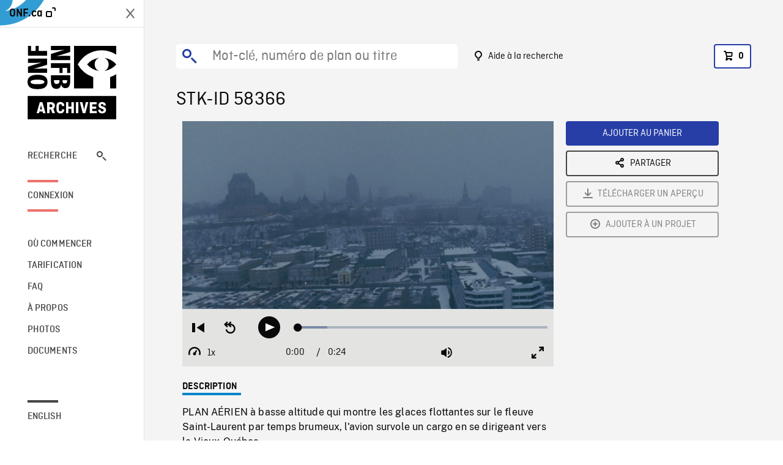

--- FILE ---
content_type: text/html; charset=utf-8
request_url: https://archives.onf.ca/plan/58366/
body_size: 3046
content:


<!DOCTYPE html>
<html lang="fr" class="brand-resize">
  <head>
    <!-- SEO Browser -->
    <meta charset="utf-8">
    <meta http-equiv="X-UA-Compatible" content="IE=edge">
    <meta name="viewport" content="width=device-width,initial-scale=1.0">

    <!-- SEO Robot -->
    <meta name="theme-color" content="#0085CA">
    <meta name="robots" content="index,follow">
    <meta name="googlebot" content="index,follow">

    
  





  <!-- SEO Title / Description / Alternate link -->
  <title>STK-ID 58366 - Archives ONF</title>
  <meta name="description" content="PLAN AÉRIEN à basse altitude qui montre les glaces flottantes sur le fleuve Saint-Laurent par temps brumeux, l&#x27;avion survole un cargo en se dirigeant vers le Vieux-Québec." />
  <link rel="alternate" hreflang="en" href="https://archives.nfb.ca/stockshot/58366/" />

  <!-- Open Graph Share -->
  <meta property="og:title" content="STK-ID 58366">
  <meta property="og:description" content="PLAN AÉRIEN à basse altitude qui montre les glaces flottantes sur le fleuve Saint-Laurent par temps brumeux, l&#x27;avion survole un cargo en se dirigeant vers le Vieux-Québec.">
  <meta property="og:site_name" content="Archives ONF">
  <meta property="og:locale" content="fr">
  <meta property="og:type" content="website">
  
  <meta property="og:image" content="https://www3.nfb.ca/stk_hd_169/SA00093.002/P013830.011/58366/58366_Thumbnails.jpg">
  

  <!-- Twitter Share -->
  <meta property="twitter:card'" content="summary_large_image">
  <meta property="twitter:title" content="STK-ID 58366">
  <meta property="twitter:description" content="PLAN AÉRIEN à basse altitude qui montre les glaces flottantes sur le fleuve Saint-Laurent par temps brumeux, l&#x27;avion survole un cargo en se dirigeant vers le Vieux-Québec.">
  
  <meta property="twitter:image" content="https://www3.nfb.ca/stk_hd_169/SA00093.002/P013830.011/58366/58366_Thumbnails.jpg">
  
  
  
  <meta name="google-site-verification" content="P3nTykUQ40QX8Mn91ThL3MmHs1IuETvz1OJp6L65Nb4" />
  




    <link href="/vue/css/chunk-vendors.a5d03586.css" rel="stylesheet"/>
	<link href="/vue/css/app.d83a5b3d.css" rel="stylesheet"/>
	<script defer="defer" src="/vue/js/chunk-vendors.08ed79bc0ad2f885.min.js"></script>
	<script defer="defer" src="/vue/js/app.d0589b7be1192aa6.min.js"></script>
	<script>window.GENERATED_BY_DJANGO = false</script>
	<link href="/vue/favicon.ico" rel="icon"/>

    <link href="https://dkyhanv6paotz.cloudfront.net/onfca-prod/archives/static/css/loader.0b12b3005727.css" rel="stylesheet">
    
<script type="application/ld+json">
  {
    "@context": "https://schema.org",
    "@type": "VideoObject",
    "name": "Infiniment Québec",
    "description": "PLAN AÉRIEN à basse altitude qui montre les glaces flottantes sur le fleuve Saint\u002DLaurent par temps brumeux, l\u0027avion survole un cargo en se dirigeant vers le Vieux\u002DQuébec.",
    
    "thumbnailUrl": "https://www3.nfb.ca/stk_hd_169/SA00093.002/P013830.011/58366/58366_Thumbnails.jpg",
    
    
    "duration": "PT0H0M24S",
    
    "contentUrl": "https://archives.onf.ca/stockshots/videos/SA00093.002/P013830.011/58366/SA00093.002_P013830.011_58366_WorkingCopy.mov",
    "uploadDate": "2007"
  }
</script>

  </head>
  <body class="no-js forceScrollY">
    <div id="app">
      
<h1>STK-ID 58366</h1>
<video controls poster="https://www3.nfb.ca/stk_hd_169/SA00093.002/P013830.011/58366/58366_Thumbnails.jpg">
  <source src="https://archives.onf.ca/stockshots/videos/SA00093.002/P013830.011/58366/SA00093.002_P013830.011_58366_WorkingCopy.mov">
</video>

<p>PLAN AÉRIEN à basse altitude qui montre les glaces flottantes sur le fleuve Saint-Laurent par temps brumeux, l&#x27;avion survole un cargo en se dirigeant vers le Vieux-Québec.</p>
<h2>Détails</h2>
<dl>
  <dt>Extrait du film</dt>
  <dd>Infiniment Québec</dd>

  
  <dt>Lieu</dt>
  <dd>Saint-Laurent (fleuve), Vieux-Québec</dd>
  

  
  <dt>Année</dt>
  <dd>2007</dd>
  

  
  <dt>Collection</dt>
  <dd>Productions Thalie</dd>
  

  

  
  <dt>Formats disponibles</dt>
  <dd>Bobine 35 mm, HDCAM SR, Video Disque Digital</dd>
  

  
  <dt>Format de tournage</dt>
  <dd>Super 35mm color neg</dd>
  

  
  <dt>Format de l'image</dt>
  <dd>16/9</dd>
  

  
  <dt>Résolutions disponibles</dt>
  <dd>1920 x 1080</dd>
  
</dl>

    </div>

    
<div id="archives-loader">
  <div class="logo">
    <img src="https://dkyhanv6paotz.cloudfront.net/onfca-prod/archives/static/archives-logo-v.2ed2b7370d04.svg" />
  </div>
</div>
    

<script>
window.VUE_APP_META_I18N = {
  "suffix": " - Archives ONF",
  "default": {
    "title": "Archives ONF",
    "description": "Notre vaste collection de plans d\u0027archives rassemble des contenus images et vidéos provenant non seulement du Canada, mais du monde entier. Il vous faut des images en couleurs de la Seconde Guerre mondiale ou de la fonte des glaces dans l’Arctique? Ne cherchez plus.\u000ATémoignant de plus d’un siècle d’histoire, nos fichiers et nos bobines de film impeccablement préservés permettent des transferts de qualité sur mesure, quelle que soit la résolution désirée : SD, HD, 4K, 8K, etc."
  },
  "stockshot": {
    "title": "STK-ID {id}"
  },
  "search": {
    "title": "Recherche",
    "description": "Trouvez le plan parfait avec l\u0027outil de recherche avancée de la plateforme Archives ONF. Cherchez par mot\u002Dclé, lieu, date ou numéro de plan, et précisez votre recherche à l\u0027aide de multiples filtres."
  },
  "cart": {
    "title": "Panier",
    "description": "Ajouter des plans à votre panier afin de démarrer le processus de demande de licence pour l\u0027achat de plans d\u0027archives sur le site Archives ONF."
  },
  "request_list": {
    "title": "Vos demandes de licence",
    "description": "Accédez à l\u0027historique de vos demandes de licence à l\u0027équipe des ventes d\u0027Archives ONF. "
  },
  "request_detail": {
    "title": "Demande de licence",
    "description": "Faites parvenir une demande de licences à Archives ONF afin de démarrer le processus de commande de plans d\u0027archives."
  },
  "clipbin_list": {
    "title": "Projets",
    "description": "Accédez à tous vos projets et organisez vos plans d\u0027archives avant d\u0027envoyer une demande de licence et de commander des plans à l\u0027équipe Archives ONF."
  },
  "clipbin_detail": {
    "title": "Projet",
    "description": "Gérez votre projet en ajoutant des plans d\u0027archives à une liste. Vous pouvez créer plusieurs listes et gérer de multiples projets sur le site Archives ONF."
  },
  "calculator": {
    "title": "Calculateur de tarifs",
    "description": "Utilisez le calculateur de tarifs pour estimer le coût par seconde des droits souhaités sur votre prochaine commande de plans d\u0027Archives ONF."
  },
  "404": {
    "title": "404",
    "description": "La page demandée n\u0027a pas été trouvée. Communiquez avec nous pour signaler cette erreur."
  }
}
</script>

    <script src="https://dkyhanv6paotz.cloudfront.net/onfca-prod/archives/static/js/loader.1015c52469a2.js"></script>
    

    <script>
      window.VUE_APP_GTM_ID = "GTM-NMCS2FB"
      window.VUE_APP_GTM_SECOND_ID = "GTM-NLQ6TKD"
      window.VUE_APP_THUMBNAIL_PATTERN = "https://dkyhanv6paotz.cloudfront.net/live/fit-in/{width}x{height}/{path}"
      window.VUE_APP_GTM_USER_ID = ""
      window.ARCHIVES_CLIENT_ID = "013331"
      
      window.GENERATED_BY_DJANGO = true
    </script>
  </body>
</html>
